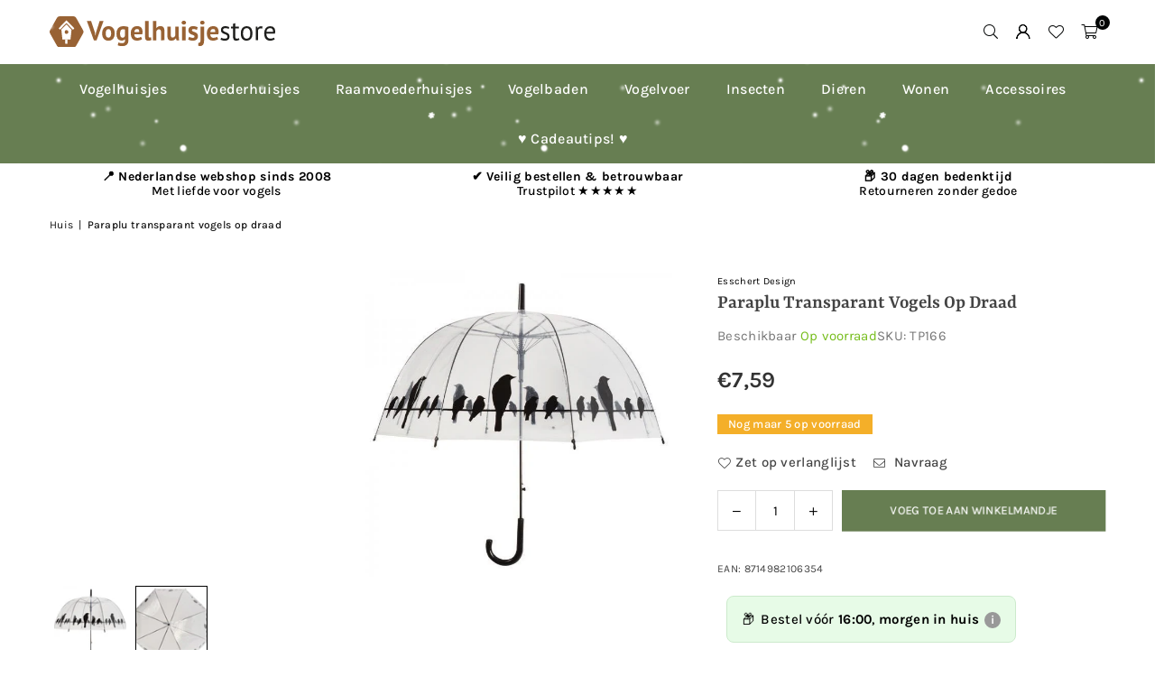

--- FILE ---
content_type: image/svg+xml
request_url: https://vogelhuisjestore.nl/cdn/shop/files/def-logo-vogelhuisjestore_250x.svg?v=1676479868
body_size: 2041
content:
<svg id="Laag_1" data-name="Laag 1" xmlns="http://www.w3.org/2000/svg" viewBox="0 0 217.87 29.22"><defs><style>.cls-1{fill:#986234;}.cls-2{fill:#1d1d1b;}.cls-3{fill:#fff;}</style></defs><title>def-logo-vogelhuisjestore</title><path class="cls-1" d="M23.53,14.06h-13a1.46,1.46,0,0,0-1.26.73L2.75,26.1a1.45,1.45,0,0,0,0,1.45L9.26,38.86a1.46,1.46,0,0,0,1.26.73h13a1.46,1.46,0,0,0,1.26-.73L31.3,27.55a1.45,1.45,0,0,0,0-1.45L24.79,14.79A1.46,1.46,0,0,0,23.53,14.06Z" transform="translate(-0.71 -12.22)"/><path class="cls-1" d="M23.53,41.44h-13a3.31,3.31,0,0,1-2.86-1.66L1.15,28.47a3.33,3.33,0,0,1,0-3.29L7.66,13.87a3.3,3.3,0,0,1,2.86-1.65h13a3.3,3.3,0,0,1,2.86,1.65L32.9,25.18a3.33,3.33,0,0,1,0,3.29L26.39,39.78A3.31,3.31,0,0,1,23.53,41.44ZM10.75,37.75H23.31l6.28-10.92L23.31,15.91H10.75L4.46,26.83Z" transform="translate(-0.71 -12.22)"/><path class="cls-1" d="M44.4,27.33l.46,3.07H45l.52-3.09L49,16.72h3.71L46,34.92H43.44l-6.76-18.2h4.1Z" transform="translate(-0.71 -12.22)"/><path class="cls-1" d="M51.39,28.34A7.3,7.3,0,0,1,53,23.29a5.77,5.77,0,0,1,4.5-1.77,6.86,6.86,0,0,1,2.68.49,5,5,0,0,1,1.89,1.39,6,6,0,0,1,1.12,2.15,9.76,9.76,0,0,1,.37,2.79A7.35,7.35,0,0,1,62,33.39a5.72,5.72,0,0,1-4.48,1.77,6.87,6.87,0,0,1-2.69-.49,5.12,5.12,0,0,1-1.9-1.39,5.88,5.88,0,0,1-1.13-2.15A9.8,9.8,0,0,1,51.39,28.34Zm3.46,0A7,7,0,0,0,55,29.91a4.41,4.41,0,0,0,.46,1.27,2.21,2.21,0,0,0,2,1.14,2.21,2.21,0,0,0,2-1,5.51,5.51,0,0,0,.64-3,6,6,0,0,0-.59-2.88,2.11,2.11,0,0,0-2-1.1,2.28,2.28,0,0,0-1.94.93A5.21,5.21,0,0,0,54.85,28.34Z" transform="translate(-0.71 -12.22)"/><path class="cls-1" d="M76.8,34.79a5.22,5.22,0,0,1-1.53,4.15A6.28,6.28,0,0,1,71,40.27,13.22,13.22,0,0,1,68.08,40a7.25,7.25,0,0,1-1.61-.54l.7-2.66c.39.15.85.31,1.38.46a6.77,6.77,0,0,0,2,.23,3,3,0,0,0,2.39-.76,3.22,3.22,0,0,0,.63-2.13v-.82h-.11A3.73,3.73,0,0,1,70.21,35a4.48,4.48,0,0,1-3.73-1.55,7.84,7.84,0,0,1-1.22-4.85,7.43,7.43,0,0,1,1.65-5.24,6.21,6.21,0,0,1,4.8-1.78,16.55,16.55,0,0,1,3,.23,11.67,11.67,0,0,1,2.13.54Zm-5.68-2.47a2.34,2.34,0,0,0,1.51-.44,2.81,2.81,0,0,0,.81-1.32V24.75a5.24,5.24,0,0,0-2-.33,2.37,2.37,0,0,0-2,1,5.25,5.25,0,0,0-.72,3.09,5.3,5.3,0,0,0,.62,2.86A2,2,0,0,0,71.12,32.32Z" transform="translate(-0.71 -12.22)"/><path class="cls-1" d="M90,33.68a6.43,6.43,0,0,1-2.1,1,9.36,9.36,0,0,1-2.83.43,5.49,5.49,0,0,1-4.57-1.82,7.87,7.87,0,0,1-1.45-5,7.16,7.16,0,0,1,1.63-5.11,6,6,0,0,1,4.57-1.71,7.21,7.21,0,0,1,1.91.26,4.47,4.47,0,0,1,1.65.85A4.24,4.24,0,0,1,90,24.23a6.39,6.39,0,0,1,.43,2.51c0,.36,0,.75-.06,1.16s-.11.84-.19,1.29H82.45a3.74,3.74,0,0,0,.84,2.45,3.23,3.23,0,0,0,2.47.83,5.35,5.35,0,0,0,1.89-.32,5.52,5.52,0,0,0,1.28-.66Zm-4.8-9.47a2.33,2.33,0,0,0-1.95.79,3.82,3.82,0,0,0-.76,2.1h4.8A3.19,3.19,0,0,0,86.9,25,1.88,1.88,0,0,0,85.24,24.21Z" transform="translate(-0.71 -12.22)"/><path class="cls-1" d="M96.29,30.46a2.84,2.84,0,0,0,.23,1.31.8.8,0,0,0,.75.42,3.08,3.08,0,0,0,.61-.06,3.46,3.46,0,0,0,.73-.23L99,34.54a6.85,6.85,0,0,1-1.26.41,7.31,7.31,0,0,1-1.76.21,3.25,3.25,0,0,1-2.24-.69,2.86,2.86,0,0,1-.78-2.26V16.72h3.36Z" transform="translate(-0.71 -12.22)"/><path class="cls-1" d="M108.32,34.79V27.46a4.44,4.44,0,0,0-.44-2.27,1.75,1.75,0,0,0-1.6-.7,2.43,2.43,0,0,0-1.56.58,2.72,2.72,0,0,0-.94,1.49v8.23h-3.36V16.72h3.36v6.61h.1A4.7,4.7,0,0,1,105.4,22a4.87,4.87,0,0,1,2.3-.49,5.38,5.38,0,0,1,1.73.26,2.8,2.8,0,0,1,1.25.85,3.81,3.81,0,0,1,.75,1.62,11.15,11.15,0,0,1,.25,2.52v8Z" transform="translate(-0.71 -12.22)"/><path class="cls-1" d="M117.72,21.89v7.33a5.1,5.1,0,0,0,.37,2.27,1.52,1.52,0,0,0,1.46.7,2.28,2.28,0,0,0,1.59-.57,3.5,3.5,0,0,0,.94-1.4V21.89h3.36v9a20.27,20.27,0,0,0,.1,2.08,12.8,12.8,0,0,0,.31,1.84h-2.53l-.6-1.91h-.1a4.72,4.72,0,0,1-4.16,2.28,5.6,5.6,0,0,1-1.75-.26,2.87,2.87,0,0,1-1.29-.85,3.92,3.92,0,0,1-.79-1.61,9.93,9.93,0,0,1-.27-2.53v-8Z" transform="translate(-0.71 -12.22)"/><path class="cls-1" d="M128.2,18.25a1.7,1.7,0,0,1,.55-1.28,2.11,2.11,0,0,1,1.54-.53,2.32,2.32,0,0,1,1.59.53,1.64,1.64,0,0,1,.6,1.28,1.59,1.59,0,0,1-.6,1.25,2.46,2.46,0,0,1-1.59.5,2.23,2.23,0,0,1-1.54-.5A1.63,1.63,0,0,1,128.2,18.25Zm.49,3.64H132v12.9h-3.35Z" transform="translate(-0.71 -12.22)"/><path class="cls-1" d="M140.67,31.23a1,1,0,0,0-.44-.83,5.51,5.51,0,0,0-1.09-.56c-.43-.17-.9-.35-1.42-.53a5.36,5.36,0,0,1-1.42-.75,4.07,4.07,0,0,1-1.08-1.21,3.71,3.71,0,0,1-.44-1.9,3.68,3.68,0,0,1,1.14-2.92,4.79,4.79,0,0,1,3.28-1,10.91,10.91,0,0,1,2.66.31,7.57,7.57,0,0,1,1.85.7L143,25a15.66,15.66,0,0,0-1.5-.49,6.44,6.44,0,0,0-1.84-.26c-1,0-1.49.39-1.49,1.16a.85.85,0,0,0,.44.75,5.43,5.43,0,0,0,1.08.53l1.42.53a6.14,6.14,0,0,1,1.42.73,4,4,0,0,1,1.08,1.18A3.46,3.46,0,0,1,144,31,3.9,3.9,0,0,1,142.77,34,5.46,5.46,0,0,1,139,35.16a9.23,9.23,0,0,1-2.57-.35A8.22,8.22,0,0,1,134.5,34l.93-2.5a9.51,9.51,0,0,0,1.57.66,6.61,6.61,0,0,0,2,.32,2.27,2.27,0,0,0,1.2-.28A1,1,0,0,0,140.67,31.23Z" transform="translate(-0.71 -12.22)"/><path class="cls-1" d="M146.53,21.89h3.35V35.34a5.88,5.88,0,0,1-.93,3.58,3.43,3.43,0,0,1-3,1.24,8.33,8.33,0,0,1-1.66-.18V37.17h.34a1.5,1.5,0,0,0,1.51-.74,5,5,0,0,0,.35-2.07Zm-.44-3.64a1.7,1.7,0,0,1,.55-1.28,2.12,2.12,0,0,1,1.54-.53,2.32,2.32,0,0,1,1.59.53,1.64,1.64,0,0,1,.6,1.28,1.59,1.59,0,0,1-.6,1.25,2.46,2.46,0,0,1-1.59.5,2.25,2.25,0,0,1-1.54-.5A1.63,1.63,0,0,1,146.09,18.25Z" transform="translate(-0.71 -12.22)"/><path class="cls-1" d="M163.46,33.68a6.23,6.23,0,0,1-2.1,1,9.36,9.36,0,0,1-2.83.43A5.51,5.51,0,0,1,154,33.34a7.87,7.87,0,0,1-1.44-5,7.16,7.16,0,0,1,1.62-5.11,6,6,0,0,1,4.57-1.71,7.16,7.16,0,0,1,1.91.26,4.59,4.59,0,0,1,1.66.85,4.22,4.22,0,0,1,1.16,1.6,6.38,6.38,0,0,1,.44,2.51,9.6,9.6,0,0,1-.07,1.16c0,.41-.11.84-.19,1.29h-7.75a3.8,3.8,0,0,0,.84,2.45,3.23,3.23,0,0,0,2.47.83,5.4,5.4,0,0,0,3.17-1Zm-4.8-9.47a2.33,2.33,0,0,0-1.95.79,3.9,3.9,0,0,0-.76,2.1h4.8a3.25,3.25,0,0,0-.42-2.14A1.91,1.91,0,0,0,158.66,24.21Z" transform="translate(-0.71 -12.22)"/><path class="cls-2" d="M172.45,31.28a1.59,1.59,0,0,0-.47-1.21,4,4,0,0,0-1.15-.74c-.45-.19-1-.38-1.49-.56a7.66,7.66,0,0,1-1.5-.7,3.89,3.89,0,0,1-1.15-1.1,3.13,3.13,0,0,1-.46-1.81,3.32,3.32,0,0,1,1.05-2.72,4.53,4.53,0,0,1,2.95-.86,9.53,9.53,0,0,1,2.33.24,8.9,8.9,0,0,1,1.64.58l-.49,1.71a8.08,8.08,0,0,0-1.43-.51,7.37,7.37,0,0,0-1.79-.22,2.84,2.84,0,0,0-1.67.39,1.57,1.57,0,0,0-.53,1.34,1.28,1.28,0,0,0,.47,1.05,5.12,5.12,0,0,0,1.14.67c.46.2,1,.39,1.5.58a6.58,6.58,0,0,1,1.5.75,4.14,4.14,0,0,1,1.15,1.17,3.4,3.4,0,0,1,.46,1.88,4.34,4.34,0,0,1-.27,1.54A3,3,0,0,1,173.4,34a4,4,0,0,1-1.4.82,6.17,6.17,0,0,1-2,.29,9.52,9.52,0,0,1-2.5-.28,7.72,7.72,0,0,1-1.73-.67l.62-1.76A7.1,7.1,0,0,0,168,33a6.69,6.69,0,0,0,1.93.29,3.55,3.55,0,0,0,1.84-.44A1.7,1.7,0,0,0,172.45,31.28Z" transform="translate(-0.71 -12.22)"/><path class="cls-2" d="M175.93,21.89h2V19.33l2.06-.59v3.15h3.51v1.8H180v7.15a3.81,3.81,0,0,0,.34,1.9,1.21,1.21,0,0,0,1.13.56,3.75,3.75,0,0,0,1.14-.15,9.43,9.43,0,0,0,1-.37l.47,1.58a8.61,8.61,0,0,1-1.53.54,7.7,7.7,0,0,1-1.78.2,2.54,2.54,0,0,1-2.22-.89,5.21,5.21,0,0,1-.64-3V23.69h-2Z" transform="translate(-0.71 -12.22)"/><path class="cls-2" d="M185.38,28.34a7.63,7.63,0,0,1,1.46-5,5.17,5.17,0,0,1,4.2-1.74,6.08,6.08,0,0,1,2.51.47,4.55,4.55,0,0,1,1.77,1.37,5.84,5.84,0,0,1,1,2.14,10.48,10.48,0,0,1,.34,2.78,7.63,7.63,0,0,1-1.46,5A5.16,5.16,0,0,1,191,35.1a6.26,6.26,0,0,1-2.52-.47,4.62,4.62,0,0,1-1.77-1.37,6,6,0,0,1-1-2.14A10.48,10.48,0,0,1,185.38,28.34Zm2.15,0a8.88,8.88,0,0,0,.19,1.88,4.87,4.87,0,0,0,.61,1.58,3.1,3.1,0,0,0,1.08,1.08,3,3,0,0,0,1.63.42q3.51,0,3.51-5a9,9,0,0,0-.2-1.91,5.2,5.2,0,0,0-.6-1.58,3.28,3.28,0,0,0-1.09-1.07,3.16,3.16,0,0,0-1.62-.4Q187.53,23.37,187.53,28.34Z" transform="translate(-0.71 -12.22)"/><path class="cls-2" d="M206,23.87a4.76,4.76,0,0,0-1.48-.26,2.47,2.47,0,0,0-1.75.61,2.65,2.65,0,0,0-.8,1.54v9h-2.07V21.89h1.45l.39,1.57h.1a4,4,0,0,1,1.17-1.35,3,3,0,0,1,1.75-.48,5.93,5.93,0,0,1,1.67.26Z" transform="translate(-0.71 -12.22)"/><path class="cls-2" d="M218.14,33.76a5.79,5.79,0,0,1-1.94,1,8.54,8.54,0,0,1-2.5.36,6.41,6.41,0,0,1-2.55-.47,4.58,4.58,0,0,1-1.78-1.37,6.05,6.05,0,0,1-1-2.13,10.9,10.9,0,0,1-.33-2.79,7.57,7.57,0,0,1,1.47-5,5.19,5.19,0,0,1,4.21-1.73,8,8,0,0,1,1.75.19,4,4,0,0,1,1.58.73A4,4,0,0,1,218.14,24a6.44,6.44,0,0,1,.44,2.62,13.27,13.27,0,0,1-.15,1.89h-8.29a8.17,8.17,0,0,0,.23,2A3.88,3.88,0,0,0,211.1,32a3,3,0,0,0,1.27.93,5,5,0,0,0,1.93.33,5.38,5.38,0,0,0,1.75-.31,3.67,3.67,0,0,0,1.32-.73ZM213.7,23.38a3.62,3.62,0,0,0-2.44.8,4,4,0,0,0-1.09,2.74h6.4a4,4,0,0,0-.75-2.75A2.8,2.8,0,0,0,213.7,23.38Z" transform="translate(-0.71 -12.22)"/><path class="cls-3" d="M16.68,16.2l-7.1,7.11a.31.31,0,0,0,0,.45l.86.86a.32.32,0,0,0,.46,0l5.74-5.83a.33.33,0,0,1,.45,0L23,24.67a.31.31,0,0,0,.45,0l.87-.87a.33.33,0,0,0,0-.45L17.14,16.2A.34.34,0,0,0,16.68,16.2Z" transform="translate(-0.71 -12.22)"/><path class="cls-3" d="M16.66,20.09l-4.57,4.53a.3.3,0,0,0-.09.25l1,9a.3.3,0,0,0,.3.27h7.22a.3.3,0,0,0,.31-.27l1-8.95a.27.27,0,0,0-.09-.25l-4.62-4.53A.3.3,0,0,0,16.66,20.09ZM17,28.82A1.81,1.81,0,1,1,18.8,27,1.81,1.81,0,0,1,17,28.82Z" transform="translate(-0.71 -12.22)"/><path class="cls-3" d="M16.06,34h1.59a.2.2,0,0,1,.2.2v3.61a.19.19,0,0,1-.2.19H16a.2.2,0,0,1-.2-.19l0-3.62A.2.2,0,0,1,16.06,34Z" transform="translate(-0.71 -12.22)"/></svg>

--- FILE ---
content_type: application/javascript
request_url: https://ecommplugins-trustboxsettings.trustpilot.com/vogelhuisjestore.myshopify.com.js?settings=1713960353694&shop=vogelhuisjestore.myshopify.com
body_size: 237
content:
const trustpilot_trustbox_settings = {"trustboxes":[],"activeTrustbox":0,"pageUrls":{"landing":"https://vogelhuisjestore.myshopify.com","category":"https://vogelhuisjestore.myshopify.com/collections/accessoires","product":"https://vogelhuisjestore.myshopify.com/products/flowers-love-bees-pollinator-house"}};
dispatchEvent(new CustomEvent('trustpilotTrustboxSettingsLoaded'));